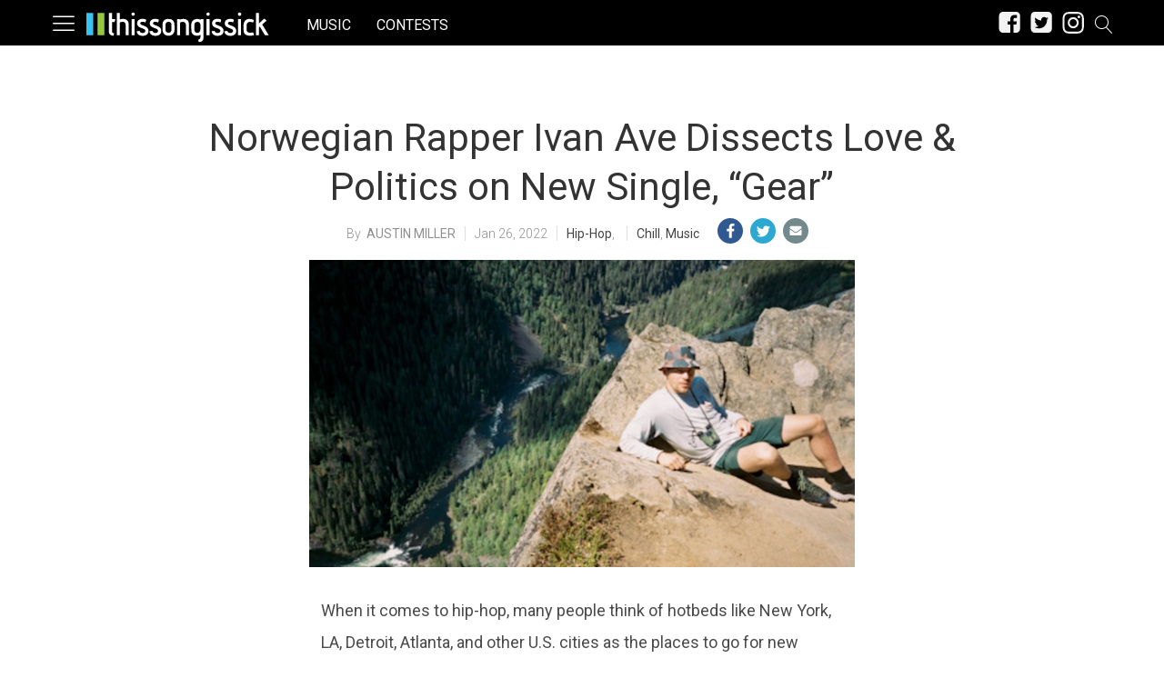

--- FILE ---
content_type: text/html; charset=UTF-8
request_url: https://thissongissick.com/ajax/cmg-related-posts/99370
body_size: 617
content:
[{"post_id":132027,"post_title":"Sporty-O Highlights Change Through Creativity In Single 'Blue Lights'","post_url":"https:\/\/thissongissick.com\/post\/sporty-o-blue-lights\/","post_timestamp":"Jun 25, 2025","post_thumb":"https:\/\/thissongissick.com\/wp-content\/uploads\/2025\/06\/sportyo-pic41-2023.jpg"},{"post_id":115716,"post_title":"Zingara And Hallucinate Unite On Standout Single \u201cManifest\u201d","post_url":"https:\/\/thissongissick.com\/post\/zingara-hallucinate-manifest\/","post_timestamp":"Feb 2, 2024","post_thumb":"https:\/\/thissongissick.com\/wp-content\/uploads\/2024\/02\/image2.jpg"},{"post_id":131778,"post_title":"Erick The Architects Blends Dance & Hip-Hop Perfectly On New EP 'ARCSTRUMENTALS 3'","post_url":"https:\/\/thissongissick.com\/post\/erick-the-architects-arcstrumentals-3\/","post_timestamp":"May 19, 2025","post_thumb":"https:\/\/thissongissick.com\/wp-content\/uploads\/2025\/05\/unnamed-1-1.jpg"},{"post_id":123458,"post_title":"TOKiMONSTA Releases Elegant New Single \u201cSwitch It\u201d Ahead Of Album","post_url":"https:\/\/thissongissick.com\/post\/tokimonsta-switch-it\/","post_timestamp":"Jun 14, 2024","post_thumb":"https:\/\/thissongissick.com\/wp-content\/uploads\/2024\/06\/unnamed.jpg"},{"post_id":117217,"post_title":"ScHoolboy Q Drops Thought-Provoking, Sixth Studio Album \u2018BLUE LIPS\u2019","post_url":"https:\/\/thissongissick.com\/post\/schoolboy-q-blue-lips\/","post_timestamp":"Mar 2, 2024","post_thumb":"https:\/\/thissongissick.com\/wp-content\/uploads\/2024\/03\/423514811_943636130454575_2905208814024127750_n.jpg"},{"post_id":120933,"post_title":"TVBOO & LSDREAM Release Psychedelic Bass Tune \u201cDrop That\u201d","post_url":"https:\/\/thissongissick.com\/post\/tvboo-lsdream-drop-that\/","post_timestamp":"May 10, 2024","post_thumb":"https:\/\/thissongissick.com\/wp-content\/uploads\/2024\/05\/Big-G-x-Smoakland-Always-wanna-talk-1.jpg"},{"post_id":131997,"post_title":"Peter $un Taps Into The Many Moods Of Life on New Album 'Rent Was Due...'","post_url":"https:\/\/thissongissick.com\/post\/peter-sun-rent-was-due\/","post_timestamp":"Jun 21, 2025","post_thumb":"https:\/\/thissongissick.com\/wp-content\/uploads\/2025\/06\/image2.png"},{"post_id":128416,"post_title":"Maddy O'Neal Will \"Make You Feel\" Ahead of Third Studio Album","post_url":"https:\/\/thissongissick.com\/post\/maddy-oneal-make-you-feel\/","post_timestamp":"Sep 17, 2024","post_thumb":"https:\/\/thissongissick.com\/wp-content\/uploads\/2024\/09\/m.jpg"}]

--- FILE ---
content_type: text/css
request_url: https://thissongissick.com/wp-content/themes/coedmediagroup/sites/thissongissick/tsis_style.css?ver=03-18-2019-v58
body_size: 3662
content:
h1 a:hover, h2 a:hover, h3 a:hover, h4 a:hover, h5 a:hover, h6 a:hover{ color: #000; }
a{ font-weight: 300; color: #444; }
a:focus, a:hover, a:active{ color: #000; outline: none;}
svg{ color: #FFF; }
h1{ font: 400 36px/1.3em 'Roboto', 'sans-serif'; }
h2{ font: 400 28px/1.3em 'Roboto', 'sans-serif'; }
h3{ font: 400 24px/1.3em 'Roboto', 'sans-serif'; }
h4{ font: 400 22px/1.3em 'Roboto', 'sans-serif'; }
h5{ font: 400 20px/1.3em 'Roboto', 'sans-serif'; }
h6{ font: 400 18px/1.3em 'Roboto', 'sans-serif'; }
h1,h2,h3,h4,h5,h6{ -webkit-font-smoothing: antialiased; }

#cmg-content-wrapper{ font-family: 'Roboto', 'Arial', 'sans-serif'; }

.alignleft{ float: left; }
.cmg-image-link-box{ padding-bottom: 56%; background-size: 100% auto; }

#taxanomy-title{ font: 400 36px/1.3em 'Roboto', 'Arial'; color: #2da2c8; border-bottom: 2px solid #2da2c8; margin-bottom: 25px; text-transform: uppercase; }

#cmg-head{ position: fixed; top: 0; z-index: 9; }
#wpadminbar{ display: none; }
#cmg-site-wrapper{ margin-top: 95px; }
body.logged-in #cmg-site-wrapper{ margin-top: 50px; }

#cmg-head-menu-bar{ background: #000; }
/* #cmg-head-ad-zone, #cmg-lb-atf-wrapper{ background: #FFF; } */
.tsis_logo_svg{ width: 200px; height: 34px; }
/* #cmg-site-logo{ background: url('images/tsis-sprite.png') no-repeat -2px -60px; width: 44px; height: 43px; background-size: 65px auto; margin: 0 auto; } */

#hl-box li a{ color: #FFF; }
#hl-box li .hl-meta{ background: #023859; }

.post-meta-tags{ font-weight: 400; }
.post-meta-tags:hover{ color: #2DA2C8; }

.module-item h2{ font: 400 24px/1.25em 'Roboto', 'sans-serif'; color: #444; }
.module-item h2 a{ color: #444; }
.module-item h2 a:hover, .module-item p.post-author a:hover{ color: #000; }

.h-posts .module-item h2, .v-posts .module-item h2{ background: #2DA2C8; padding: 5px 10px; }
.v-posts .module-item h2{ box-sizing: border-box; }
.h-posts .module-item h2 a, .v-posts .module-item h2 a{ color: #FFF; font-weight: 400; }
.module-item h2{ -webkit-line-clamp: 4; }

#module-b .module-sidebar ul{ width: auto; margin: 0 10px 0 20px; }

#cmg-box-ivw-wrapper{ text-align: center; }

.follow-menu, .nav-wrapper li a{ text-transform: uppercase; font-family: 'Roboto', 'Arial'; }
.nav-wrapper li:hover{ background: #000; }

.dm-title a:hover{ color: #000; }

/*Post Page*/
.cmg-head-post-title{ font-family: 'Roboto', 'Arial'; font-size: 26px; }
.cmg_caret-down{ color: #000; }

.module-item .cmg-image-link{ margin-bottom: 8px; }

#cmg-content-sidebar h2.widgettitle{ font: 400 28px/1.3em 'Roboto', 'sans-serif'; color: #000; }
#signup_email.email_placeholder{ color: #000; }
.submitbtn{ background: #000; font: 18px/1.4em 'Roboto', 'Arial'; }
.cmg_signup_email_icon .cmgicon{ border: 10px solid #000; background: #000; }
.signup_fields{ background: #000; position: relative; }

a.yml-links:hover{ color: #000; }

#cmg-comments-label{ font-family: 'Roboto', 'Arial'; margin-bottom: -4px;  }

#cmg-sponsored-embed ul{ margin: 0; }
#cmg-sponsored-embed ul li{ list-style: none; margin: 0; }

.og-links-title{ color: #000; font: 24px/1em 'Roboto', 'Arial', 'sans-serif'; }
.content-footer-outgoing-links a:hover{ color: #000; }
#cmg-sidebar-links ul{ background: #000; }

#cmg-content-text ul li, #cmg-content-text ol li{ font-size: 17px; line-height: 1.9em; margin-bottom: 10px; }
.entry-content p a{ font-weight: 400; border-bottom: 1px solid #000; padding-bottom: 2px; }

#cmg_sponsored_video_title.add_border{ border-top-width: 2px; border-top-style: solid; border-top-color: #023859; }
/*Post Page*/

/* Gallery */
.gallery-launch{ font: 20px/1.8em 'Roboto', 'Arial'; background: #000; }
.ngLabel{ font: 20px/1.7em 'Roboto', 'Arial'; background: #000; }
.gal-nav-arrows .cmg_angle-right, .gal-nav-arrows .cmg_angle-left, .close-caption:hover{ color: #000; }
.cmg-gallery-container{ background: transparent url('images/watermark.png') no-repeat center center; }
/* Gallery */

/* Author Page */
#author-image-label{ font: italic 20px/1.4em 'Roboto', 'Oswald', 'Arial'; text-align: center; background: #000; }
#author-title-wrapper h1{ font: 32px/1.4em 'Roboto', 'Oswald', 'Arial';  }
#author-desc{ border-bottom: 1px solid #000; }

#author-articles{ color: #000; border-bottom: 2px solid #000; font: 18px/1.4em 'Roboto', 'Droid Sans', 'Arial'; }

/* Author Page */

/* 404 Page */
#cmg-404{ font: 80px/1em 'Roboto', 'Oswald', 'Arial'; }

#r-links{ width: 100%; border-bottom: 1px dotted #666; text-align: center; margin-bottom: 20px; }
#r-links span{ font: 34px/1.4em 'Roboto', 'Oswald', 'Arial'; background: #000; color: #FFF; padding: 5px 12px 4px; }
#cmg-recommended p a:hover{ color: #eb0303; }
/*404 Page*/

#cmg-scroll-content-title, #cmg-follow-label{ font: 18px/1.4em 'Roboto', 'arial', 'sans-serif';  }
#cmg-follow-label{ font-size: 24px; }
#cmg-scroll-content-category{ color: #000; font-size: 25px; }

#cmg-footer-menu ul li a{ font: 18px/1.4em 'Roboto', 'Arial', 'sans-serif'; }

/*Pages*/
#cmg-page-content h1{ font: 36px/1.3em 'Roboto', 'Arial', 'sans-serif'; }
#cmg-page-content h1 em{ color: #7fb4ea; text-transform: uppercase; }
.contact-form .grunion-field-label{ font: 16px/1.4em 'Roboto', 'Droid Sans', 'Arial', 'sans-serif';  text-transform: uppercase; }
.contact-form .grunion-field-label span{ font-size: 14px; }
.contact-form #contact-subject-type.select{ font-size: 14px; }
.contact-form .contact-submit .pushbutton-wide{ background: #000; font: 22px 'Roboto', 'Arial', 'sans-serif'; }
/*Pages*/

#nl-logo{ background-image: url('images/bc856.jpg'); }
#nl-form-box input.nl-submit-btn{ background: #000; font: 18px 'Roboto', 'Arial';}
#nl-su-box{ border: 3px dashed #000; }
.cmg-nl-button{ background: #000; }

/* Rev Content */
.content-footer-outgoing-links #pubexchange_below_content li.pe-article{ width: 32%; margin: 0 2% 15px 0; }
.content-footer-outgoing-links #pubexchange_below_content a.pe-headline{ line-height: 1.4em; text-decoration: none; }

#rcjsload_931c82{ margin-bottom: 40px; }
.rc-text-right.rc-branding{ position: absolute; bottom: -10px; right: 0; top: inherit !important; }

#cmg-multi-page-links{ text-align: center; font-size: 16px; }
#cmg-multi-page-links a{ background: #000; color: #FFF; padding: 5px 10px; border-radius: 16px; font: 300 16px 'Roboto', 'Arial'; margin-left: 5px; }

#zerglayout{ font-size: 13px !important; }
.zergentity{ text-align: left; }
.zergentity a{ color: #000 !important; }
.zergentity:hover a{ color: #698db8 !important; }

#post-rate-level{ background: #000; }

#cmg-content-text{ font: 18px/1.95em 'Roboto', 'sans-serif'; -webkit-font-smoothing: antialiased; color: #4a4a4a; }
.module-item p.post-item-excerpt{ font: 300 15px/1.45em 'Roboto', 'Arial'; };
.module-item p.post-author a{ font-family: 'Roboto', 'Arial'; }
#cmg-content-meta{ font-family: font-family: 'Roboto', 'Arial'; }

#cmg-featured-image{ max-width: 970px; padding: 0 20px; box-sizing: border-box; width: 100%; margin: 0 auto 25px; text-align: center; }
#cmg-featured-image img{ max-width: 100%; height: auto; }
#cmg-body.post{ max-width: 1000px; }
#cmg-body.post #cmg-content-wrapper{ max-width: 980px; }
#cmg-share-inline .cmg-share-btn{ float: left; margin-right: 8px; padding: 4px; border-radius: 15px; }
#cmg-content-text{ max-width: 614px; width: 100%; margin: 0 auto; }

.entry-content p a, .entry-content > h2 a, .entry-content > h3 a, .entry-content > h4 a, .entry-content > h5 a, .entry-content > h6 a{ font-weight: 400; border-bottom: 2px solid #2da2c8; padding-bottom: 2px; color: #2da2c8; }
.entry-content p a:hover, .entry-content > h2 a:hover, .entry-content > h3 a:hover, .entry-content > h4 a:hover, .entry-content > h5 a:hover, .entry-content > h6 a:hover{ color: #444; background: rgba(45,162,200,0.1); border-bottom: 2px solid rgba(45,162,200,0.2); }
#cmg-content-text blockquote p{ border-left: 2px solid #000; }
#cmg-content-text p, #cmg-page-content p{ margin-bottom: 33px; }
.cmg-rich-link h3 a{ color: #000; }

#cmg-follow-menu a{ background-size: 102px auto; }
.follow-menu a#cmg-search-icon{ background-position: -88px -260px; }
#search-overlay-wrapper{ background: #EFEFEF; }
#search-close{ color: #aaa; }
#search-close:hover{ color: #aaa; }
#search-field{ color: #FFF; border-bottom: 1px solid #888; padding: 5px 0 4px;}
input#search-field::-webkit-input-placeholder{ color: #aaa; }

#cmg-follow-menu-wrapper{ display: table; float: right; }
.cmg-follow-menu-item{ display: table-cell; }
.cmg-follow-menu-item.mobile{ display: none; }
#cmg-top-nav-wrapper{ display: none; }
.hl-navdots{ display: none; }

.post-udate::before{content: '';}

svg.icon.cmg_audio_play_svg{ fill: #2da2c8; width: 30px; height: 30px; vertical-align: middle; padding-right: 3px; }
.cmg-play-track{ display: inline-block; padding: 4px 8px 4px 4px; background: #000; border-radius: 32px; color: #efefef; cursor: pointer; }
.cmg-play-track:hover svg.icon.cmg_audio_play_svg{ fill: #efefef; }
.cmg_audio_player{ position: absolute; bottom: 12px; right: 12px; }
#cmg-audio-player-wrapper{ position: fixed; bottom: 0; width: 100%; }
#cmg-audio-player-wrapper.soundcloud{ padding: 10px 5px; box-sizing: border-box; background: #000; }

#mc_embed_signup form#mc-embedded-subscribe-form{
	box-sizing: border-box;
	padding: 10px 3%;
}

#mc_embed_signup form#mc-embedded-subscribe-form .mc-field-group{
	width: 100%;
	padding-bottom: 0;
}

#mc_embed_signup form#mc-embedded-subscribe-form .mc-field-group #mc-embedded-subscribe{
	background: #000;
    color: #FFF;
    font-family: 'Roboto';
    font-size: 1.25em;
    margin: 0 0 20px 0;
    border: none;
}

#mc_embed_signup #mc-embedded-subscribe-form div.mc-field-group div.mce_inline_error{
	margin: -10px 0 0 0;
	padding: 0;
}

#mc_embed_signup #mce-responses div.response{
	padding-top: 0;
	margin-top: 0;
	text-align: center;
	width: 100%;
}

@media screen and (max-width:1023px){
	.entry-content .scroll-ads>div {
		width: 100% !important;
		background: #000;
		border-top: 25px solid #000 !important;
		border-bottom: 40px solid #000 !important;
	}
	
	.entry-content .scroll-ads>div::before{
		content: 'ADVERTISEMENT';
		font-size: 12px;
		font-weight: 900;
		color: #FFF;
		margin-top: -10px;
		margin-bottom: 5px;
	}
}

@media screen and (min-width:580px){
	#nl-form-box input.nl-submit-btn{ font-size: 22px; }	
}

@media screen and (min-width:645px){
	.cmg-rich-link h3{ font-size: 20px; }
	.v-posts .cmg-image-link-box{ margin-right: 10px; }
	.module-item p.post-item-excerpt{ max-height: 42px; }
}

@media screen and (min-width:680px){	
	.cmg-rich-link h3{ font-size: 18px; max-height: none; }
}

@media screen and (min-width:768px){
	.tsis_logo_svg{ width: 230px; height: 40px; }
	h1#cmg-content-title{ font-size: 3em; }
	#cmg-site-logo{ background-position: -3px 0px; width: 65px; height: 68px; background-size: 75px auto; }
	#hl-box li .hl-meta{ background: none; }
	#hl-box li .hl-meta a{ border-left: 8px solid #000; padding: 3px 0; }
	.hl-title:before{ content: ' '; position: absolute; bottom: 0; right: -8px; background: #000; }
	.hl-title{ font: 700 34px/1.3em 'Roboto', 'Palatino Linotype', 'Georgia', 'Arial'; }
	.hl-more{ background: #000; }
	.hl-more:hover{ background: #000; }
	.hl-more{ -webkit-transition: background 350ms ease; -moz-transition: background 350ms ease; -ms-transition: background 350ms ease; -o-transition: background 350ms ease; transition: background 350ms ease; }
	
	#cmg-scroll-content-category{ font-size: 32px; }
	#cmg-content-text{ float: none; margin: 0 auto; position: static; }
	.entry-content p, .entry-content h1, .entry-content h2, .entry-content h3, .entry-content h4, .entry-content h5, .entry-content h6, .entry-content ul, .entry-content blockquote, .entry-content ol, .entry-content hr, .entry-content .cmg-fb-embed, .entry-content .cmg-rich-link, .entry-content .embed-twitter, .entry-content .instagram-media, .entry-content .embed-youtube, .entry-content .embed-spotify{ margin: 0 auto 25px; }
	
	.hl-navdots{ display: block; position: absolute; bottom: 20px; left: 0; right: 0; text-align: center; }
	.hl-dots{ width: 10px; height: 10px; display: inline-block; margin: 10px 5px; border-radius: 9px; cursor: pointer; border: 2px solid #eee; background: rgba(0,195,255,0.8); }
	.hl-dots:hover{ background: rgba(0,195,255,0.4); }
	.hl-dots.active{ background: rgba(0,195,255,0); }
	
	#cmg-site-wrapper{ margin-top: 85px; }
	body.logged-in #cmg-site-wrapper{ margin-top: 85px; }
}

@media screen and (min-width:780px){
	.cmg-gallery-image-button{ background: #000; }
	.cmg-gallery-image-button:before{ font: 26px 'Roboto', 'Arial'; color: #FFF; }
}

@media screen and (min-width:783px){
	body.logged-in #cmg-head{ top: 32px; }
	#wpadminbar{ display: block; }
	
	#cmg-follow-menu{ margin: 22px 12px 0 0; }
	#cmg-follow-menu a.cmg-right-menu{ display: inline-block; }
}

@media screen and (min-width:970px){
	#cmg-follow-menu{ margin: 20px 10px 0 0; }
	#cmg-scroll-content-category{ font-size: 38px; padding: 8px 0 30px; }
	
	.cmg-follow-menu-item.mobile{ display: table-cell; padding-right: 5px; }
	.cmg-follow-menu-item .cmgicon.cmg_facebook{ width: 30px; height: 27px; }
	.cmg-follow-menu-item .cmgicon.cmg_twitter{ width: 30px; height: 27px; }
	.cmg-follow-menu-item .cmgicon.cmg_instagram{ width: 30px; height: 27.5px; }
	.cmg-follow-menu-item .cmgicon.cmg_spotify{ width: 28px; height: 24px; }
	.cmg-follow-menu-item .cmgicon.cmg_soundcloud{ width: 28px; height: 24px; }
	
	.cmg-logo-wrapper{ width: auto; }
	#long-menu-icon{ width: 1%; }
	.cmg-logo-wrapper{ width: 1%; padding: 10px 0 0 10px;}
	#cmg-top-nav-wrapper{ display: table-cell; vertical-align: middle; padding: 5px 0 0; }
	#menu-top-brief-menu li{ display: inline-block; }
	#menu-top-brief-menu li a:hover{ color: #2da2c8; }
	.cmg-follow-menu-item a:hover .cmgicon{ color: #2da2c8;  }
}

@media screen and (min-width:1024px){
	.entry-content p, .entry-content h1, .entry-content h2, .entry-content h3, .entry-content h4, .entry-content h5, .entry-content h6, .entry-content ul, .entry-content blockquote, .entry-content ol, .entry-content hr, .entry-content .cmg-fb-embed, .entry-content .cmg-rich-link, .entry-content .embed-twitter, .entry-content .instagram-media, .entry-content .embed-youtube, .entry-content .embed-spotify{ margin-left: 0; } 
	.og-links-title{ margin-bottom: 38px; }
	.entry-content .scroll-ads.scroll-ads-box{ margin-right: -320px; }
	#cmg-content-text{ max-width: 970px; }
	#cmg-content-text .entry-content{ max-width: 680px; width: 100%; padding: 0 20px; box-sizing: border-box; }
	#cmg-share-inline{ width: 110px; }
	
	.entry-content > p, .entry-content > h1, .entry-content > h2, .entry-content > h3, .entry-content > h4, .entry-content > h5, .entry-content > h6, .entry-content > iframe, .entry-content > div, .entry-content > blockquote{
		float: left;
		width: 100%;
	}
	
	.entry-content > div.twitter-tweet{
		width: 100% !important;
		float: none;
		display: block !important;
	}
	
	.entry-content > div.twitter-tweet > iframe{
		width: 100% !important;
	}
	
	.entry-content > p:after, .entry-content > h1:after, .entry-content > h2:after, .entry-content > h3:after, .entry-content > h4:after, .entry-content > h5:after, .entry-content > h6:after, .entry-content > iframe:after, .entry-content > div:after, .entry-content > blockquote:after {
		clear: both;
		content: '';
		display: block;
		height: 1px;
		float: none;
		width: 100%;
	}
}

@media screen and (min-width:1180px){
	.module-item h2 a{ font-size: 24px;  }
	.module-meta{ margin: 0 0 8px 0 }
	#long-module-signup{ color: #000; font: 700 18px/1.4em 'Roboto', 'Arial'; }
	
	.email-input{ font: 18px/1.4em 'Arial'; width: 100%; max-width: 515px;}
	.nl-submit{ font: 700 18px/1.4em 'Roboto', 'Arial'; text-transform: uppercase; border: none; color: #FFF; margin-left: 20px; background: #000; }
	
	#cmg-scroll-content-category{ font-size: 36px; }
}

@media screen and (min-width:1200px){
	.module-item, .scroll-ads{ height: 425px; }
}

@media screen and (min-width:1260px){
	.entry-content p, .entry-content h1, .entry-content h2, .entry-content h3, .entry-content h4, .entry-content h5, .entry-content h6, .entry-content ul, .entry-content blockquote, .entry-content ol, .entry-content hr, .entry-content .cmg-fb-embed, .entry-content .cmg-rich-link, .entry-content .embed-twitter, .entry-content .instagram-media, .entry-content .embed-youtube, .entry-content .embed-spotify{ margin: 0 auto 25px; } 
	#cmg-featured-image{ max-width: 640px; text-align: center; }
	#cmg-content-text{ max-width: 614px; }
	#cmg-content-text .entry-content{ max-width: 614px; }
}

--- FILE ---
content_type: application/javascript; charset=utf-8
request_url: https://fundingchoicesmessages.google.com/f/AGSKWxV51sIbgVOHplfkxDDBkAF-cfrMygsb5ytedp7JI1H8u8u6bAq4fmFJM16DrrSG-3hD1-uWgQi_IcrA3AgPEz7sowTlKrl1QhXJyC6wiDieoGaLFVLwtEbhQlb4wRrYmGTXslg64bXFo3AWT4FrD4pz_E7GnIiJtThKchMwks0J1izB7mWdj5G8cigy/_/adiquity./ad_refresher.?poll=ad_/siteadvert./adsfix.
body_size: -1291
content:
window['1c81781f-e73d-4586-80d2-8ebc2ca2d033'] = true;